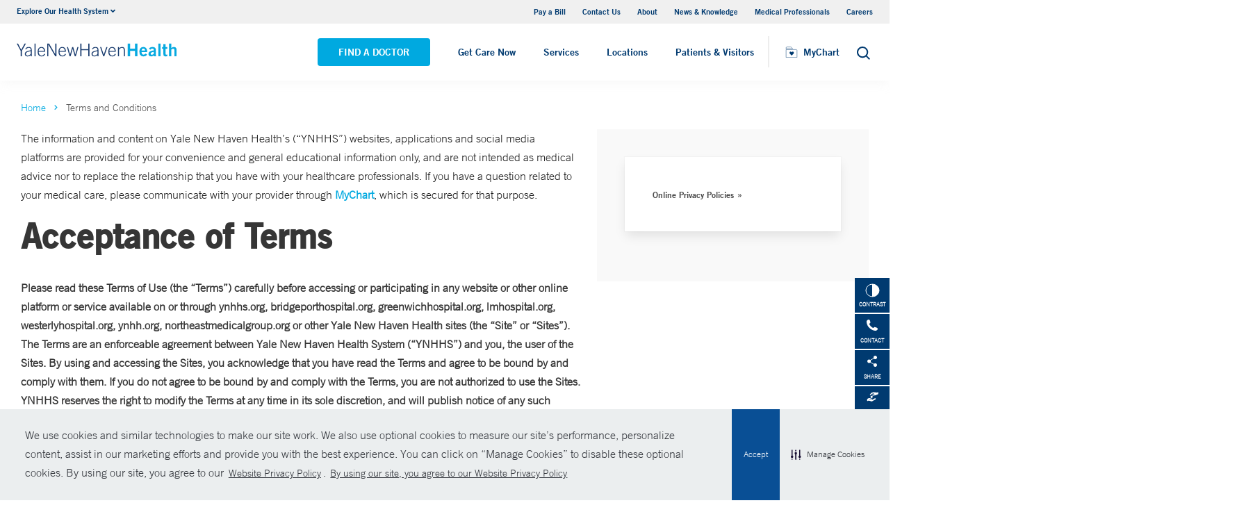

--- FILE ---
content_type: text/html; charset=utf-8
request_url: https://www.ynhhs.org/policies/terms-conditions
body_size: 18380
content:


<!DOCTYPE html>
<html lang="en" xmlns="http://www.w3.org/1999/xhtml">
<head>
    <title>terms conditions</title><meta itemprop="name" content="terms conditions" /><meta name="keywords" content="" /><meta name="description" content="" /><meta name="robots" content="noindex" /><meta itemprop="description" content="" /><link rel="canonical" href="https://www.ynhhs.org/policies/terms-conditions"></link>
    <meta charset="utf-8" />
    <meta name="viewport" content="width=device-width, initial-scale=1, maximum-scale=1" />
    <link rel="apple-touch-icon" href="/Dist/img/apple-touch-icon.png" />
    <link rel="icon" type="image/x-icon" href="/Dist/img/favicon.ico" />
    <meta name="msapplication-TileColor" content="#da532c" />
    <meta name="analytics-site-name" content="Yale New Haven Health System" />
    <script type="application/ld+json">
        {
"@context": "https://schema.org",
"@type": "BreadCrumbList",
"ItemListElement": [{
"@type": "ListItem",
"position": "1",
"name": "ynhhs",
"item": "https://www.ynhhs.org/"
},{
"@type": "ListItem",
"position": "2",
"name": "Policies",
"item": "https://www.ynhhs.org/policies"
},{
"@type": "ListItem",
"position": "3",
"name": "Terms and Conditions",
"item": "https://www.ynhhs.org/policies/terms-conditions"
}]
}
    </script>
    
    <script src="/Dist/Scripts/jquery.min.js"></script>
    <script src="/Dist/Scripts/glide.js"></script>
    <script src="/Dist/Scripts/markerclustererplus.min.js"></script>

    <script src="/Dist/Scripts/script.min.js?v=1028203706"></script>
    <link href="/Dist/Styles/style.min.css?v=1117092902" rel="stylesheet" type="text/css" />

    

    
    
    

    <script src="https://js.hcaptcha.com/1/api.js?onload=onloadCallback&render=explicit" async defer></script>

<style>
#feedbackcaptcha { text-align: left; }
</style><script src="https://assets.adobedtm.com/be4705422c6a/247399b69a46/launch-d52a5ae2e559.min.js" async></script><!-- After adding this script, call setConsentBannerParams({uuid: <unique id> }) to set unique ID for a customer.  -->
<script
	defer
	data-strict-csp
	data-skip-css="false"
	src="https://cdn-prod.securiti.ai/consent/cookie-consent-sdk-loader-strict-csp.js"
	data-tenant-uuid="a2538e5d-3aa9-4bd6-805c-2bbf101e33e3"
	data-domain-uuid="2be6b37f-6279-43a9-9ed6-a0ded57ace42"
	data-backend-url="https://app.securiti.ai">
</script>
<script type="text/javascript" src="https://cdn-prod.securiti.ai/consent/auto_blocking/a2538e5d-3aa9-4bd6-805c-2bbf101e33e3/2be6b37f-6279-43a9-9ed6-a0ded57ace42.js"></script>
<link rel='stylesheet' type='text/css' href='https://cdn-prod.securiti.ai/consent/cookie-consent.css' />
<link rel='stylesheet' type='text/css' href='https://cdn-prod.securiti.ai/consent/styles/a2538e5d-3aa9-4bd6-805c-2bbf101e33e3/2be6b37f-6279-43a9-9ed6-a0ded57ace42.css' />

<style>
.cc-window{
color: #35383E;
  background-color: #F2F0F0;
}
</style>
</head>
<body class="theme-primary-sky">
    <!-- Google Tag Manager -->
<noscript><iframe src="//www.googletagmanager.com/ns.html?id=GTM-KPD7LW"
height="0" width="0" style="display:none;visibility:hidden"></iframe></noscript>
<script>(function(w,d,s,l,i){w[l]=w[l]||[];w[l].push({'gtm.start':
new Date().getTime(),event:'gtm.js'});var f=d.getElementsByTagName(s)[0],
j=d.createElement(s),dl=l!='dataLayer'?'&l='+l:'';j.async=true;j.src=
'//www.googletagmanager.com/gtm.js?id='+i+dl;f.parentNode.insertBefore(j,f);
})(window,document,'script','dataLayer','GTM-KPD7LW');</script>
<!-- End Google Tag Manager -->


    

    <!-- BEGIN NOINDEX -->
    <div class="mobile-main-nav">
        <a href="#main" class="skip-to-main-content-link">Skip to main content</a>
            <div class="mobile-main-nav__logo">
                <a href="https://www.ynhhs.org/">
                    <img src="/-/media/Images/Logo/YNHHS_hor_clr_484x127.ashx?h=127&amp;iar=0&amp;w=484&amp;hash=11E8047061263B1C6342665F74BC888B" alt="Yale New Haven Health logo" width="484" height="127" DisableWebEdit="True" />
                </a>
            </div>
                    <div class="mobile-main-nav__cta">
<a class="btn light-blue-filled" href="https://www.ynhhs.org/find-a-doctor" DisableWebEdit="True">Find a Doctor</a><a class="btn light-blue" href="https://www.ynhhs.org/get-care-now" DisableWebEdit="True">Get Care Now</a>            </div>
        <ul class="mobile-main-nav__main-menu">
                    <li class="mobile-main-nav__menu-item">
                            <button aria-expanded="false">
                                Services
                                <i class="fas fa-chevron-right dropdown-arrow"></i>
                            </button>
                                                    <div class="mobile-main-nav__panel">
                                <button class="mobile-main-nav__panel-return"><i class="fas fa-chevron-left dropdown-arrow"></i></button>
                                <div class="mobile-main-nav__panel-top">
                                    <h3>
                                        Services
                                    </h3>
                                    <button class="mobile-main-nav__panel-close"></button>
                                </div>
                                    <div class="mobile-main-nav__panel-main">
    <h4>Featured Specialties</h4>
        <ul>
                <li><a title="Aging (Geriatrics)" href="https://www.ynhhs.org/patient-care/aging" DisableWebEdit="True">Aging (Geriatrics)</a></li>
                <li><a title="Cancer (Oncology)" href="https://www.ynhhs.org/patient-care/Cancer" DisableWebEdit="True">Cancer (Oncology)</a></li>
                <li><a title="Children’s (Pediatrics)" href="https://www.ynhhs.org/patient-care/childrens-pediatrics" DisableWebEdit="True">Children’s (Pediatrics)</a></li>
                <li><a title="Digestive Disorders (Gastroenterology)" href="https://www.ynhhs.org/patient-care/digestive-disorders" DisableWebEdit="True">Digestive Disorders (Gastroenterology)</a></li>
                <li><a title="Heart &amp; Vascular" href="https://www.ynhhs.org/patient-care/heart" DisableWebEdit="True">Heart &amp; Vascular</a></li>
                <li><a href="https://www.ynhhs.org/health-at-home" DisableWebEdit="True">Home Healthcare</a></li>
                <li><a title="Mental Health (Psychiatry)" href="https://www.ynhhs.org/patient-care/Mental-Health" DisableWebEdit="True">Mental Health (Psychiatry)</a></li>
                <li><a title="Neurology &amp; Neurosurgery" href="https://www.ynhhs.org/patient-care/neurology-and-neurosurgery" DisableWebEdit="True">Neurology &amp; Neurosurgery</a></li>
                <li><a title="Orthopedics" href="https://www.ynhhs.org/patient-care/orthopedics" DisableWebEdit="True">Orthopedics</a></li>
                <li><a title="Primary Care" href="https://www.ynhhs.org/patient-care/primary-care" DisableWebEdit="True">Primary Care</a></li>
                <li><a title="Transplantation" href="https://www.ynhhs.org/patient-care/Transplantation" DisableWebEdit="True">Transplantation</a></li>
                <li><a title="Trauma &amp; Burn" href="https://www.ynhhs.org/patient-care/trauma-and-burn" DisableWebEdit="True">Trauma &amp; Burn</a></li>
                <li><a title="Women’s Health" href="https://www.ynhhs.org/patient-care/Womens-Health" DisableWebEdit="True">Women’s Health</a></li>
        </ul>
                                        <div class="mobile-main-nav__panel-cta">
                                            <a class="mobile-main-nav__menu-arrow" title="View All Services" href="https://www.ynhhs.org/patient-care">View All Services</a>
                                        </div>
                                    </div>
                                                                    <div class="mobile-main-nav__panel-bottom">
    <h4>More Care</h4>
        <ul>
                <li><a title="COVID-19 Vaccine" href="https://www.ynhhs.org/patient-care/covid-19" DisableWebEdit="True">COVID-19 Resources</a></li>
                <li><a title="For Medical Professionals" href="https://www.ynhh.org/medical-professionals" DisableWebEdit="True">For Medical Professionals</a></li>
                <li><a href="https://www.ynhhs.org/get-care-now" DisableWebEdit="True">Get Care Now</a></li>
                <li><a href="https://www.ynhhs.org/patient-care/pharmacy" DisableWebEdit="True">Pharmacy</a></li>
                <li><a title="Urgent Care" href="https://www.ynhhs.org/urgent-care" DisableWebEdit="True">Urgent Care</a></li>
        </ul>
                                    </div>
                            </div>
                    </li>
                    <li class="mobile-main-nav__menu-item">
                            <button aria-expanded="false">
                                Locations
                                <i class="fas fa-chevron-right dropdown-arrow"></i>
                            </button>
                                                    <div class="mobile-main-nav__panel">
                                <button class="mobile-main-nav__panel-return"><i class="fas fa-chevron-left dropdown-arrow"></i></button>
                                <div class="mobile-main-nav__panel-top">
                                    <h3>
                                        Locations
                                    </h3>
                                    <button class="mobile-main-nav__panel-close"></button>
                                </div>
                                    <div class="mobile-main-nav__panel-main">
    <h4>Location Type</h4>
        <ul>
                <li><a href="https://www.ynhhs.org/find-a-location#sort=relevancy&amp;numberOfResults=25&amp;f:facilitytype=[Outpatient%20Medical%20Centers]" DisableWebEdit="True">Ambulatory / Outpatient Care</a></li>
                <li><a href="https://www.ynhhs.org/find-a-location#f:facilitytype=[Blood%20Draw]" DisableWebEdit="True">Blood Draw</a></li>
                <li><a href="https://www.ynhhs.org/find-a-location#f:facilitytype=[Cancer%20(Oncology)]" DisableWebEdit="True">Cancer (Oncology)</a></li>
                <li><a href="https://www.ynhhs.org/find-a-location#f:facilitytype=[Occupational%20Care]" DisableWebEdit="True">Occupational Care</a></li>
                <li><a href="/find-a-location#f:facilitytype=[Primary Care]" DisableWebEdit="True">Primary Care</a></li>
                <li><a href="https://www.ynhhs.org/find-a-location#f:facilitytype=[Radiology]" DisableWebEdit="True">Radiology</a></li>
                <li><a href="https://www.ynhhs.org/urgent-care" DisableWebEdit="True">Urgent Care</a></li>
        </ul>
                                        <div class="mobile-main-nav__panel-cta">
                                            <a class="mobile-main-nav__menu-arrow" href="https://www.ynhhs.org/find-a-location">View All Our Locations</a>
                                        </div>
                                    </div>
                                                                    <div class="mobile-main-nav__panel-bottom">
    <h4>Hospitals and Multispecialty Locations</h4>
        <ul>
                <li><a title="Bridgeport Hospital" href="https://www.bridgeporthospital.org/" DisableWebEdit="True">Bridgeport Hospital</a></li>
                <li><a title="Greenwich Hospital" href="https://www.greenwichhospital.org/" DisableWebEdit="True">Greenwich Hospital</a></li>
                <li><a class="Lawrence + Memorial Hospital" href="https://www.lmhospital.org/" DisableWebEdit="True">Lawrence + Memorial Hospital</a></li>
                <li><a title="Northeast Medical Group" href="https://www.northeastmedicalgroup.org/find-a-doctor" DisableWebEdit="True">Northeast Medical Group</a></li>
                <li><a title="Smilow Cancer Hospital at Yale New Haven" href="https://www.ynhh.org/smilow" DisableWebEdit="True">Smilow Cancer Hospital at Yale New Haven</a></li>
                <li><a title="Westerly Hospital" href="https://www.westerlyhospital.org/" DisableWebEdit="True">Westerly Hospital</a></li>
                <li><a title="Yale Medicine" href="https://www.yalemedicine.org/" DisableWebEdit="True">Yale Medicine</a></li>
                <li><a href="https://www.ynhh.org/childrens-hospital" DisableWebEdit="True">Yale New Haven Children&#39;s Hospital</a></li>
                <li><a title="Yale New Haven Hospital" href="https://www.ynhh.org/" DisableWebEdit="True">Yale New Haven Hospital</a></li>
                <li><a title="Yale New Haven Psychiatric Hospital" href="https://www.ynhh.org/psychiatric" DisableWebEdit="True">Yale New Haven Psychiatric Hospital</a></li>
        </ul>
                                    </div>
                            </div>
                    </li>
                    <li class="mobile-main-nav__menu-item">
                            <button aria-expanded="false">
                                Patients &amp; Visitors
                                <i class="fas fa-chevron-right dropdown-arrow"></i>
                            </button>
                                                    <div class="mobile-main-nav__panel">
                                <button class="mobile-main-nav__panel-return"><i class="fas fa-chevron-left dropdown-arrow"></i></button>
                                <div class="mobile-main-nav__panel-top">
                                    <h3>
                                        Patients &amp; Visitors
                                    </h3>
                                    <button class="mobile-main-nav__panel-close"></button>
                                </div>
                                    <div class="mobile-main-nav__panel-main">
    <h4>Patients</h4>
        <ul>
                <li><a title="&lt;br/> Billing &amp; Insurance" href="https://www.ynhhs.org/patient-care/billing-insurance" DisableWebEdit="True">Billing &amp; Insurance</a></li>
                <li><a title="Classes &amp; Events" href="https://www.ynhhs.org/events" DisableWebEdit="True">Classes &amp; Events</a></li>
                <li><a title="Financial Assistance" href="https://www.ynhhs.org/patient-care/billing-insurance/Financial-assistance" DisableWebEdit="True">Financial Assistance</a></li>
                <li><a href="https://www.ynhhs.org/get-care-now" rel="noopener noreferrer" DisableWebEdit="True" target="_blank">Get Care Now</a></li>
                <li><a href="https://www.ynhhs.org/patient-care/language-services" DisableWebEdit="True">Language Services</a></li>
                <li><a href="https://www.ynhhs.org/news-media" DisableWebEdit="True">News and Media</a></li>
                <li><a href="https://www.ynhhs.org/patient-care/Patient-Rights-and-Responsibilities/no-surprise-billing" DisableWebEdit="True">No Surprises Act</a></li>
                <li><a title="Patient Guidelines" href="https://www.ynhhs.org/patients-visitors/preparing/visitor-policy" DisableWebEdit="True">Patient Guidelines</a></li>
                <li><a title="Patient Rights and Responsibilities" href="https://www.ynhhs.org/patient-care/Patient-Rights-and-Responsibilities" DisableWebEdit="True">Patient Rights and Responsibilities</a></li>
                <li><a title="Pay Your Bill" href="https://mychart.ynhhs.org/MyChart-PRD/" DisableWebEdit="True">Pay Your Bill</a></li>
        </ul>
                                        <div class="mobile-main-nav__panel-cta">
                                            <a class="mobile-main-nav__menu-arrow" href="https://www.ynhhs.org/patients-visitors">View All Patient &amp; Visitor Information</a>
                                        </div>
                                    </div>
                                                                    <div class="mobile-main-nav__panel-bottom">
    <h4>Patient Tools</h4>
        <ul>
                <li><a title="Make An Appointment" href="https://www.ynhhs.org/make-an-appointment" DisableWebEdit="True">Make An Appointment</a></li>
                <li><a href="https://mychart.ynhhs.org/" rel="noopener noreferrer" title="Prescription Refills" DisableWebEdit="True" target="_blank">Prescription Refills</a></li>
                <li><a title="Request Medical Records" href="https://www.ynhhs.org/online-tools/Request-Medical-Records" DisableWebEdit="True">Request Medical Records</a></li>
                <li><a href="https://www.ynhhs.org/employee-spotlight" DisableWebEdit="True">Thank Your Caregiver - ThinkThanks Employee Spotlight</a></li>
        </ul>
                                    </div>
                            </div>
                    </li>
        </ul>
        <div  class="mobile-main-nav__locations expand-menu">
            <button id="explore-menu-button" aria-controls="explore-menu-dropdown">
                Explore Our Health System<i class="fas fa-chevron-down dropdown-arrow"></i>
            </button>
            <ul class="mobile-main-nav__locations-items" role="menu" aria-labelledby="explore-menu-button" id="explore-menu-dropdown">
                        <li role="presentation">
                            <a role="menuitem" tabindex="-1" href="https://www.ynhhs.org/">Yale New Haven Health</a>
                        </li>
                        <li role="presentation">
                            <a role="menuitem" tabindex="-1" href="https://www.bridgeporthospital.org/">Bridgeport Hospital</a>
                        </li>
                        <li role="presentation">
                            <a role="menuitem" tabindex="-1" href="https://www.ynhh.org/childrens-hospital">Yale New Haven Children&#39;s Hospital</a>
                        </li>
                        <li role="presentation">
                            <a role="menuitem" tabindex="-1" href="https://www.greenwichhospital.org/">Greenwich Hospital</a>
                        </li>
                        <li role="presentation">
                            <a role="menuitem" tabindex="-1" href="https://www.lmhospital.org/">Lawrence + Memorial Hospital</a>
                        </li>
                        <li role="presentation">
                            <a role="menuitem" tabindex="-1" href="https://www.ynhh.org/psychiatric">Yale New Haven Psychiatric Hospital</a>
                        </li>
                        <li role="presentation">
                            <a role="menuitem" tabindex="-1" href="https://www.ynhh.org/smilow">Smilow Cancer Hospital</a>
                        </li>
                        <li role="presentation">
                            <a role="menuitem" tabindex="-1" href="https://www.ynhhs.org/urgent-care">Yale New Haven Health Urgent Care</a>
                        </li>
                        <li role="presentation">
                            <a role="menuitem" tabindex="-1" href="https://www.westerlyhospital.org/">Westerly Hospital</a>
                        </li>
                        <li role="presentation">
                            <a role="menuitem" tabindex="-1" href="https://www.ynhh.org/">Yale New Haven Hospital</a>
                        </li>
                        <li role="presentation">
                            <a role="menuitem" tabindex="-1" href="https://www.ynhhs.org/clinical-affiliates">Clinical Affiliates</a>
                        </li>
                        <li role="presentation">
                            <a role="menuitem" tabindex="-1" href="https://www.northeastmedicalgroup.org/">Northeast Medical Group</a>
                        </li>
            </ul>
        </div>
            <ul class="mobile-main-nav__utility-links">

                    <li><a href="https://mychart.ynhhs.org/MyChart-PRD/Billing/Summary" rel="noopener noreferrer" DisableWebEdit="True" target="_blank">Pay a Bill</a></li>
                    <li><a title="Contact Us" href="https://www.ynhhs.org/contact" DisableWebEdit="True">Contact Us</a></li>
                    <li><a title="About" href="https://www.ynhhs.org/about" DisableWebEdit="True">About</a></li>
                    <li><a title="News &amp; Knowledge" href="https://www.ynhhs.org/news-media/blog" DisableWebEdit="True">News &amp; Knowledge</a></li>
                    <li><a title="Medical Professionals" href="https://www.ynhhs.org/providers" DisableWebEdit="True">Medical Professionals</a></li>
                    <li><a title="Find a Hospital Near Me" href="https://www.ynhhs.org/careers" DisableWebEdit="True">Careers</a></li>
            </ul>
                <button class="mobile-main-nav__close" aria-label="Close Mobile Menu"></button>
    </div>





    <div class="utility-nav is-hidden-touch">
        <a href="#main" class="skip-to-main-content-link">Skip to main content</a>
        <div class="inner-container">
                <div class="dropdown">
                    <div class="dropdown-trigger">
                        <a class="dropdown-btn" aria-haspopup="true" aria-controls="dropdown-menu">
                            <span>Explore Our Health System</span>
                            <span class="icon is-small">
                                <i class="fas fa-angle-down" aria-hidden="true"></i>
                            </span>
                        </a>
                    </div>
                    <div class="dropdown-menu" role="menu">
                        <div class="dropdown-content">
                                    <a href="https://www.ynhhs.org/" class="dropdown-item">Yale New Haven Health</a>
                                    <a href="https://www.bridgeporthospital.org/" class="dropdown-item">Bridgeport Hospital</a>
                                    <a href="https://www.ynhh.org/childrens-hospital" class="dropdown-item">Yale New Haven Children&#39;s Hospital</a>
                                    <a href="https://www.greenwichhospital.org/" class="dropdown-item">Greenwich Hospital</a>
                                    <a href="https://www.lmhospital.org/" class="dropdown-item">Lawrence + Memorial Hospital</a>
                                    <a href="https://www.ynhh.org/psychiatric" class="dropdown-item">Yale New Haven Psychiatric Hospital</a>
                                    <a href="https://www.ynhh.org/smilow" class="dropdown-item">Smilow Cancer Hospital</a>
                                    <a href="https://www.ynhhs.org/urgent-care" class="dropdown-item">Yale New Haven Health Urgent Care</a>
                                    <a href="https://www.westerlyhospital.org/" class="dropdown-item">Westerly Hospital</a>
                                    <a href="https://www.ynhh.org/" class="dropdown-item">Yale New Haven Hospital</a>
                                    <a href="https://www.ynhhs.org/clinical-affiliates" class="dropdown-item">Clinical Affiliates</a>
                                    <a href="https://www.northeastmedicalgroup.org/" class="dropdown-item">Northeast Medical Group</a>
                        </div>
                    </div>
                </div>
            <div class="link-container">
<a href="https://mychart.ynhhs.org/MyChart-PRD/Billing/Summary" rel="noopener noreferrer" DisableWebEdit="True" target="_blank">Pay a Bill</a><a title="Contact Us" href="https://www.ynhhs.org/contact" DisableWebEdit="True">Contact Us</a><a title="About" href="https://www.ynhhs.org/about" DisableWebEdit="True">About</a><a title="News &amp; Knowledge" href="https://www.ynhhs.org/news-media/blog" DisableWebEdit="True">News &amp; Knowledge</a><a title="Medical Professionals" href="https://www.ynhhs.org/providers" DisableWebEdit="True">Medical Professionals</a><a title="Find a Hospital Near Me" href="https://www.ynhhs.org/careers" DisableWebEdit="True">Careers</a>                            </div>
        </div>
    </div>
    <header class="header">
        <div class="header__main-wrapper">
            <div class="header__container">
                <div class="header__logo">
                    <a href="https://www.ynhhs.org/">
                        <img src="/-/media/Images/Logo/YNHHS_hor_clr_484x127.ashx?h=127&amp;iar=0&amp;w=484&amp;hash=11E8047061263B1C6342665F74BC888B" alt="Yale New Haven Health logo" width="484" height="127" DisableWebEdit="True" />
                    </a>
                </div>
                <nav class="header__nav" aria-label="main navigation">
                        <ul class="header__nav-list">
                                            <li class="header__nav-item"><a class="light-blue-filled" href="https://www.ynhhs.org/find-a-doctor" DisableWebEdit="True">Find a Doctor</a></li>
                                            <li class="header__nav-item"><a class="light-blue" href="https://www.ynhhs.org/get-care-now" DisableWebEdit="True">Get Care Now</a></li>
                                                                <li class="header__nav-item has-submenu">
                                        <button class="active-trigger" aria-expanded="false">
                                            Services
                                        </button>
                                            <div class="drop-down">
                                                    <div class="drop-left">
                                                        <div class="drop-top">
    <div class="drop-top__left-inner">
        <h3>Featured Specialties</h3>
        <div>
                    <ul>
                            <li><a title="Aging (Geriatrics)" href="https://www.ynhhs.org/patient-care/aging" DisableWebEdit="True">Aging (Geriatrics)</a></li>
                            <li><a title="Cancer (Oncology)" href="https://www.ynhhs.org/patient-care/Cancer" DisableWebEdit="True">Cancer (Oncology)</a></li>
                            <li><a title="Children’s (Pediatrics)" href="https://www.ynhhs.org/patient-care/childrens-pediatrics" DisableWebEdit="True">Children’s (Pediatrics)</a></li>
                            <li><a title="Digestive Disorders (Gastroenterology)" href="https://www.ynhhs.org/patient-care/digestive-disorders" DisableWebEdit="True">Digestive Disorders (Gastroenterology)</a></li>
                            <li><a title="Heart &amp; Vascular" href="https://www.ynhhs.org/patient-care/heart" DisableWebEdit="True">Heart &amp; Vascular</a></li>
                            <li><a href="https://www.ynhhs.org/health-at-home" DisableWebEdit="True">Home Healthcare</a></li>
                    </ul>
                    <ul>
                            <li><a title="Mental Health (Psychiatry)" href="https://www.ynhhs.org/patient-care/Mental-Health" DisableWebEdit="True">Mental Health (Psychiatry)</a></li>
                            <li><a title="Neurology &amp; Neurosurgery" href="https://www.ynhhs.org/patient-care/neurology-and-neurosurgery" DisableWebEdit="True">Neurology &amp; Neurosurgery</a></li>
                            <li><a title="Orthopedics" href="https://www.ynhhs.org/patient-care/orthopedics" DisableWebEdit="True">Orthopedics</a></li>
                            <li><a title="Primary Care" href="https://www.ynhhs.org/patient-care/primary-care" DisableWebEdit="True">Primary Care</a></li>
                            <li><a title="Transplantation" href="https://www.ynhhs.org/patient-care/Transplantation" DisableWebEdit="True">Transplantation</a></li>
                            <li><a title="Trauma &amp; Burn" href="https://www.ynhhs.org/patient-care/trauma-and-burn" DisableWebEdit="True">Trauma &amp; Burn</a></li>
                    </ul>
        </div>
    </div>
                                                                                                                    </div>
                                                            <div class="drop-bottom">
                                                                <a class="drop-down__menu-arrow" title="View All Services" href="https://www.ynhhs.org/patient-care">View All Services</a>
                                                            </div>
                                                    </div>
                                                                                                    <div class="drop-right">
                                                        <div class="drop-top">
    <div class="drop-top__left-inner">
        <h3>More Care</h3>
        <div>
                    <ul class="">
                            <li><a title="COVID-19 Vaccine" href="https://www.ynhhs.org/patient-care/covid-19" DisableWebEdit="True">COVID-19 Resources</a></li>
                            <li><a title="For Medical Professionals" href="https://www.ynhh.org/medical-professionals" DisableWebEdit="True">For Medical Professionals</a></li>
                            <li><a href="https://www.ynhhs.org/get-care-now" DisableWebEdit="True">Get Care Now</a></li>
                            <li><a href="https://www.ynhhs.org/patient-care/pharmacy" DisableWebEdit="True">Pharmacy</a></li>
                            <li><a title="Urgent Care" href="https://www.ynhhs.org/urgent-care" DisableWebEdit="True">Urgent Care</a></li>
                    </ul>
        </div>
    </div>
                                                                                                                    </div>
                                                        <div class="drop-bottom"></div>
                                                    </div>
                                                <button class="drop-down__close"><span>close</span></button>
                                            </div>
                                    </li>
                                    <li class="header__nav-item has-submenu">
                                        <button class="active-trigger" aria-expanded="false">
                                            Locations
                                        </button>
                                            <div class="drop-down">
                                                    <div class="drop-left">
                                                        <div class="drop-top">
    <div class="drop-top__left-inner">
        <h3>Location Type</h3>
        <div>
                    <ul class="">
                            <li><a href="https://www.ynhhs.org/find-a-location#sort=relevancy&amp;numberOfResults=25&amp;f:facilitytype=[Outpatient%20Medical%20Centers]" DisableWebEdit="True">Ambulatory / Outpatient Care</a></li>
                            <li><a href="https://www.ynhhs.org/find-a-location#f:facilitytype=[Blood%20Draw]" DisableWebEdit="True">Blood Draw</a></li>
                            <li><a href="https://www.ynhhs.org/find-a-location#f:facilitytype=[Cancer%20(Oncology)]" DisableWebEdit="True">Cancer (Oncology)</a></li>
                            <li><a href="https://www.ynhhs.org/find-a-location#f:facilitytype=[Occupational%20Care]" DisableWebEdit="True">Occupational Care</a></li>
                            <li><a href="/find-a-location#f:facilitytype=[Primary Care]" DisableWebEdit="True">Primary Care</a></li>
                            <li><a href="https://www.ynhhs.org/find-a-location#f:facilitytype=[Radiology]" DisableWebEdit="True">Radiology</a></li>
                            <li><a href="https://www.ynhhs.org/urgent-care" DisableWebEdit="True">Urgent Care</a></li>
                    </ul>
        </div>
    </div>
                                                                                                                    </div>
                                                            <div class="drop-bottom">
                                                                <a class="drop-down__menu-arrow" href="https://www.ynhhs.org/find-a-location">View All Our Locations</a>
                                                            </div>
                                                    </div>
                                                                                                    <div class="drop-right">
                                                        <div class="drop-top">
    <div class="drop-top__left-inner">
        <h3>Hospitals and Multispecialty Locations</h3>
        <div>
                    <ul>
                            <li><a title="Bridgeport Hospital" href="https://www.bridgeporthospital.org/" DisableWebEdit="True">Bridgeport Hospital</a></li>
                            <li><a title="Greenwich Hospital" href="https://www.greenwichhospital.org/" DisableWebEdit="True">Greenwich Hospital</a></li>
                            <li><a class="Lawrence + Memorial Hospital" href="https://www.lmhospital.org/" DisableWebEdit="True">Lawrence + Memorial Hospital</a></li>
                            <li><a title="Northeast Medical Group" href="https://www.northeastmedicalgroup.org/find-a-doctor" DisableWebEdit="True">Northeast Medical Group</a></li>
                            <li><a title="Smilow Cancer Hospital at Yale New Haven" href="https://www.ynhh.org/smilow" DisableWebEdit="True">Smilow Cancer Hospital at Yale New Haven</a></li>
                    </ul>
                    <ul>
                            <li><a title="Westerly Hospital" href="https://www.westerlyhospital.org/" DisableWebEdit="True">Westerly Hospital</a></li>
                            <li><a title="Yale Medicine" href="https://www.yalemedicine.org/" DisableWebEdit="True">Yale Medicine</a></li>
                            <li><a href="https://www.ynhh.org/childrens-hospital" DisableWebEdit="True">Yale New Haven Children&#39;s Hospital</a></li>
                            <li><a title="Yale New Haven Hospital" href="https://www.ynhh.org/" DisableWebEdit="True">Yale New Haven Hospital</a></li>
                            <li><a title="Yale New Haven Psychiatric Hospital" href="https://www.ynhh.org/psychiatric" DisableWebEdit="True">Yale New Haven Psychiatric Hospital</a></li>
                    </ul>
        </div>
    </div>
                                                                                                                    </div>
                                                        <div class="drop-bottom"></div>
                                                    </div>
                                                <button class="drop-down__close"><span>close</span></button>
                                            </div>
                                    </li>
                                    <li class="header__nav-item has-submenu">
                                        <button class="active-trigger" aria-expanded="false">
                                            Patients &amp; Visitors
                                        </button>
                                            <div class="drop-down">
                                                    <div class="drop-left">
                                                        <div class="drop-top">
    <div class="drop-top__left-inner">
        <h3>Patients</h3>
        <div>
                    <ul>
                            <li><a title="&lt;br/> Billing &amp; Insurance" href="https://www.ynhhs.org/patient-care/billing-insurance" DisableWebEdit="True">Billing &amp; Insurance</a></li>
                            <li><a title="Classes &amp; Events" href="https://www.ynhhs.org/events" DisableWebEdit="True">Classes &amp; Events</a></li>
                            <li><a title="Financial Assistance" href="https://www.ynhhs.org/patient-care/billing-insurance/Financial-assistance" DisableWebEdit="True">Financial Assistance</a></li>
                            <li><a href="https://www.ynhhs.org/get-care-now" rel="noopener noreferrer" DisableWebEdit="True" target="_blank">Get Care Now</a></li>
                            <li><a href="https://www.ynhhs.org/patient-care/language-services" DisableWebEdit="True">Language Services</a></li>
                    </ul>
                    <ul>
                            <li><a href="https://www.ynhhs.org/news-media" DisableWebEdit="True">News and Media</a></li>
                            <li><a href="https://www.ynhhs.org/patient-care/Patient-Rights-and-Responsibilities/no-surprise-billing" DisableWebEdit="True">No Surprises Act</a></li>
                            <li><a title="Patient Guidelines" href="https://www.ynhhs.org/patients-visitors/preparing/visitor-policy" DisableWebEdit="True">Patient Guidelines</a></li>
                            <li><a title="Patient Rights and Responsibilities" href="https://www.ynhhs.org/patient-care/Patient-Rights-and-Responsibilities" DisableWebEdit="True">Patient Rights and Responsibilities</a></li>
                            <li><a title="Pay Your Bill" href="https://mychart.ynhhs.org/MyChart-PRD/" DisableWebEdit="True">Pay Your Bill</a></li>
                    </ul>
        </div>
    </div>
                                                                                                                    </div>
                                                            <div class="drop-bottom">
                                                                <a class="drop-down__menu-arrow" href="https://www.ynhhs.org/patients-visitors">View All Patient &amp; Visitor Information</a>
                                                            </div>
                                                    </div>
                                                                                                    <div class="drop-right">
                                                        <div class="drop-top">
    <div class="drop-top__left-inner">
        <h3>Patient Tools</h3>
        <div>
                    <ul class="">
                            <li><a title="Make An Appointment" href="https://www.ynhhs.org/make-an-appointment" DisableWebEdit="True">Make An Appointment</a></li>
                            <li><a href="https://mychart.ynhhs.org/" rel="noopener noreferrer" title="Prescription Refills" DisableWebEdit="True" target="_blank">Prescription Refills</a></li>
                            <li><a title="Request Medical Records" href="https://www.ynhhs.org/online-tools/Request-Medical-Records" DisableWebEdit="True">Request Medical Records</a></li>
                            <li><a href="https://www.ynhhs.org/employee-spotlight" DisableWebEdit="True">Thank Your Caregiver - ThinkThanks Employee Spotlight</a></li>
                    </ul>
        </div>
    </div>
                                                                                                                    </div>
                                                        <div class="drop-bottom"></div>
                                                    </div>
                                                <button class="drop-down__close"><span>close</span></button>
                                            </div>
                                    </li>
                        </ul>
                </nav>
                <div class="header__right  ">
                    <div class="header__right-wrapper">
<a href="https://mychart.ynhhs.org/MyChart-PRD/Authentication/Login" rel="noopener noreferrer" hasDisableWebEdit="True" target="_blank"><img src="/-/media/Images/Icons/Header-Icons/icon-mychart-header.ashx?iar=0&amp;hash=65F8CEB084B4838CD046EF032FAA6222" alt="My chart icon, a folder with a heart in the middle." DisableWebEdit="True" />                            <span>MyChart</span>
</a>                        <button class="header__search" aria-expanded="false">
                            <span>Search</span>
                            <img src="/-/media/Images/Icons/Header-Icons/icon-search.ashx?iar=0&amp;hash=9B497E70A197DB7B978628BC7F382EB4" class="icon-default" alt="Search icon magnifying glass" title="Search icon magnifying glass" DisableWebEdit="True" />
                            <img src="/-/media/Images/Icons/Header-Icons/close-search.ashx?iar=0&amp;hash=ADF7FAD1D54E8EA37EB30B6DB3D09526" class="icon-active" alt="close search" DisableWebEdit="True" />
                        </button>
                    </div>
                    <button class="header__burger" aria-label="menu" aria-expanded="false">
                        <span></span>
                        <span></span>
                        <span></span>
                    </button>
                </div>
            </div>
            <div class="main-search-nav">
                <div class="main-search-nav__wrapper">
                    <button class="main-search-nav__panel-close" aria-label="close menu"></button>
                    <a class="main-search-nav__logo" href="/">
                        <img src="/-/media/Images/Logo/YNHHS_hor_clr_484x127.ashx?h=127&amp;iar=0&amp;w=484&amp;hash=11E8047061263B1C6342665F74BC888B" alt="Yale New Haven Health logo" width="484" height="127" DisableWebEdit="True" />
                    </a>
                    <img src="/-/media/Images/Icons/Header-Icons/icon-search.ashx?iar=0&amp;hash=9B497E70A197DB7B978628BC7F382EB4" class="main-search-nav__search-identifier" alt="Search icon magnifying glass" title="Search icon magnifying glass" DisableWebEdit="True" />
                    <div id="mobileNavSearchIcon" class="input-container">
                        



<script>
    document.addEventListener("CoveoSearchEndpointInitialized", function() {
        var searchboxElement = document.getElementById("coveo234hj23");
        searchboxElement.addEventListener("CoveoComponentInitialized", function() {
            CoveoForSitecore.initSearchboxIfStandalone(searchboxElement, "https://www.ynhhs.org/search");
        });
    })
</script>    <div id="coveo234hj23_container" class="coveo-for-sitecore-search-box-container"
           data-prebind-maximum-age='currentMaximumAge'
  data-pipeline='Site Search Pipeline'
>
        <div id="coveo234hj23"
             class="CoveoSearchbox"
               data-enable-omnibox='true'
  data-prebind-maximum-age='currentMaximumAge'
  data-pipeline='Site Search Pipeline'
  data-placeholder='Search'
  data-clear-filters-on-new-query='false'
>
            
            
<script type="text/javascript">
    document.addEventListener("CoveoSearchEndpointInitialized", function() {
        var componentId = "coveo234hj23";
        var componentElement = document.getElementById(componentId);

        function showError(error) {
                console.error(error);
        }

        function areCoveoResourcesIncluded() {
            return typeof (Coveo) !== "undefined";
        }

        if (areCoveoResourcesIncluded()) {
            var event = document.createEvent("CustomEvent");
            event.initEvent("CoveoComponentInitialized", false, true);
            
            setTimeout(function() {
                componentElement.dispatchEvent(event);
            }, 0);
        } else {
            componentElement.classList.add("invalid");
            showError("The Coveo Resources component must be included in this page.");
        }
    });
</script>
            <div class="CoveoForSitecoreBindWithUserContext"></div>
            <div class="CoveoForSitecoreExpressions"></div>
            <div class="CoveoForSitecoreConfigureSearchHub" data-sc-search-hub="search"></div>
        </div>
        
    </div>

                    </div>
                    <div class="main-search-nav__bottom">
                                <div class="main-search-nav__left">
                                    <h3>Popular Services</h3>
                                    <ul>
                                            <li><a href="https://www.ynhhs.org/patient-care/digestive-disorders">Gastroenterology</a></li>
                                            <li><a href="https://www.ynhhs.org/patient-care/neurology-and-neurosurgery">Neurology &amp; Neurosurgery</a></li>
                                            <li><a href="https://www.ynhhs.org/patient-care/primary-care">Primary Care</a></li>
                                    </ul>
                                    <a class="btn has-arrow" href="https://www.ynhhs.org/patient-care">View All Services</a>
                                </div>
                                <div class="main-search-nav__center">
                                    <h3>Popular Locations</h3>
                                    <ul>
                                            <li><a href="/locations/north-haven-6-devine-street">North Haven Medical Center</a></li>
                                            <li><a href="/locations/trumbull-5520-park-avenue-medical-center">Park Avenue Medical Center</a></li>
                                            <li><a href="/locations/new-haven-20-york-street">Yale New Haven Hospital - York Street Campus</a></li>
                                    </ul>
                                    <a class="btn has-arrow" href="https://www.ynhhs.org/find-a-location">View All Locations</a>
                                </div>
                                <div class="main-search-nav__right">
                                    <h4>Frequent Searches</h4>
                                        <ul>
                                                <li>
                                                    <a href="https://www.ynhhs.org/online-tools/Request-Medical-Records">Medical Records</a>
                                                </li>
                                                <li>
                                                    <a rel="noopener noreferrer" href="https://mychart.ynhhs.org/MyChart-PRD/" target="_blank">MyChart</a>
                                                </li>
                                                <li>
                                                    <a href="https://www.ynhhs.org/patient-care/primary-care">Primary Care Physician</a>
                                                </li>
                                        </ul>
                                </div>
                    </div>
                </div>
            </div>
        </div>
    </header>
<script>
    
</script>

    <!--Toolbar Desktop -->
    <div class="main-right-box toolbar toolbar-desktop is-hidden-touch">
        <!-- Contrast -->
        <div class="toolbar-box">
            <div class="icon">
                <img src="/Dist/img/contrast-icon.svg" alt="">
            </div>
            <p class="label">Contrast</p>
            <div class="field slide-field">
                <div class="share-container">
                    <div><span>Off</span></div>
                    <div>
                        <input id="switchRoundedDefault" type="checkbox" name="switchRoundedDefault" class="switch is-rounded contrast-checkbox desktop-input" aria-label="Enable high‑contrast mode">
                        <label for="switchRoundedDefault"></label>
                    </div>
                    
                    <div><span>On</span></div>
                </div>

            </div>
        </div>
            <!-- Contact -->
            <a class="toolbar-box" href="https://www.ynhhs.org/contact" target="_blank">
                <div class="icon">
                    <img src="/Dist/img/contact-icon.svg" alt="">
                </div>
                <p class="label">Contact</p>
            </a>
        <!-- Share -->
        <div class="toolbar-box">
            <div class="icon">
                <img src="/Dist/img/share-icon.svg" alt="">
            </div>
            <p class="label">Share</p>
            <div class="slide-field share">
                <div class="share-container">
                    <div>
                        <a href="/cdn-cgi/l/email-protection#[base64]" title="Share through e-mail"><i class="far fa-envelope"></i></a>
                    </div>
                    <div>
                        <a href="javascript:openFacebookShareModal(&#39;https://www.ynhhs.org/policies/terms-conditions&#39;, 520, 350)" title="Share through Facebook"><i class="fab fa-facebook-f"></i></a>
                    </div>
                    <div>
                        <a href="javascript:openTwitterShareModal(&#39;https://www.ynhhs.org/policies/terms-conditions&#39;, &#39;Terms and Conditions&#39;, 520, 350)" title="Share through Twitter"><i class="fab fa-twitter"></i></a>
                    </div>
                </div>
            </div>
        </div>
            <!-- Donate -->
            <a class="toolbar-box" href="https://www.givetoynhh.org/" target="_blank">
                <div class="icon">
                    <img src="/Dist/img/donate-icon.svg" alt="">
                </div>
                <p class="label">Donate</p>
            </a>

            <!-- MyChart -->
            <a class="toolbar-box" href="https://mychart.ynhhs.org/MyChart-PRD/Authentication/Login" target="_blank">
                <div class="icon">
                    <img src="/Dist/img/mychar-icon.svg" alt="">
                </div>
                <p class="label">MyChart</p>
            </a>
    </div>
    <!--Toolbar Mobile -->
    <div class="main-right-box toolbar toolbar-mobile is-hidden-desktop">
        <div class="toolbar-box help">
            <div class="icon">
                <i class="far fa-hand-point-up"></i>
            </div>
            <p class="label">Help</p>
            <div class="field menu-slideout">
                <!-- Contrast -->
                <div class="toolbar-box mobile">
                    <div class="icon">
                        <img src="/Dist/img/contrast-icon.svg" alt="">
                    </div>
                    <p class="label">Contrast</p>
                    <div class="field slide-field">
                        <div><span>Off</span></div>
                        <div>
                            <input id="switchRoundedMobile" type="checkbox" name="switchRoundedMobile" class="switch is-rounded contrast-checkbox mobile-input" aria-label="Enable high‑contrast mode">
                            <label for="switchRoundedMobile"></label>
                        </div>
                        <div><span>On</span></div>
                    </div>
                </div>
                    <!-- Contact -->
                    <a class="toolbar-box mobile" href="https://www.ynhhs.org/contact" target="_blank">
                        <div class="icon">
                            <img src="/Dist/img/contact-icon.svg" alt="">
                        </div>
                        <p class="label">Contact</p>
                    </a>
                <!-- Share -->
                <div class="toolbar-box mobile">
                    <div class="icon">
                        <img src="/Dist/img/share-icon.svg" alt="">
                    </div>
                    <p class="label">Share</p>
                    <div class="slide-field share">
                        <div class="share-container">
                            <div>
                                <a href="/cdn-cgi/l/email-protection#[base64]" title="Share through e-mail"><i class="far fa-envelope"></i></a>
                            </div>
                            <div>
                                <a href="javascript:openFacebookShareModal(&#39;https://www.ynhhs.org/policies/terms-conditions&#39;, 520, 350)" title="Share through Facebook"><i class="fab fa-facebook-f"></i></a>
                            </div>
                            <div>
                                <a href="javascript:openTwitterShareModal(&#39;https://www.ynhhs.org/policies/terms-conditions&#39;, &#39;Terms and Conditions&#39;, 520, 350)" title="Share through Twitter"><i class="fab fa-twitter"></i></a>
                            </div>
                        </div>
                    </div>
                </div>
                    <!-- Donate -->
                    <a class="toolbar-box" href="https://www.givetoynhh.org/" target="_blank">
                        <div class="icon">
                            <img src="/Dist/img/donate-icon.svg" alt="">
                        </div>
                        <p class="label">Donate</p>
                    </a>
                                    <!-- MyChart -->
                    <a class="toolbar-box" href="https://mychart.ynhhs.org/MyChart-PRD/Authentication/Login" target="_blank">
                        <div class="icon">
                            <img src="/Dist/img/mychar-icon.svg" alt="">
                        </div>
                        <p class="label">MyChart</p>
                    </a>
            </div>
        </div>
        
    </div>
<!-- Main Navigation Helpers -->

    <div class="dropdown-overlay"></div>
    <!-- END NOINDEX -->
    <!-- BEGIN NOINDEX -->
    <div class="accordion card link-list right-rail-mobile is-hidden-desktop">
        <div id="mobile-rr" class="accordion-toggle explore-section"><h4>Explore this section</h4></div>
        <div class="accordion-content card-content" id="content-mobile-rr">
            <div class="link-container">
                <ul>


                        <ul>
                                <li><a  href="https://www.ynhhs.org/policies/online-privacy">Online Privacy Policies</a></li>
                        </ul>

                </ul>
            </div>
        </div>
    </div>
    <!-- END NOINDEX -->

<div class="container">
        <!-- BEGIN NOINDEX -->
    <div class="inner-container-main">
        <ul class="breadcrumb">
                <li><a class="home" href="https://www.ynhhs.org/">Home</a></li>



                <li><div>Terms and Conditions</div></li>
        </ul>
    </div>
    <!-- END NOINDEX -->

    <main id="main">
    

<div class="inner-container-main">
    <div class="columns ">
        <div class="column is-8">
                    <div class="rich-text">
            <p>The information and content on Yale New Haven Health’s (“YNHHS”) websites, applications and social media platforms are provided for your convenience and general educational information only, and are not intended as medical advice nor to replace the relationship that you have with your healthcare professionals. If you have a question related to your medical care, please communicate with your provider through <a href="https://mychart.ynhhs.org/">MyChart</a>, which is secured for that purpose.</p>

<h1><strong>Acceptance of Terms</strong></h1>

<p><strong>Please read these Terms of Use (the “Terms”) carefully before accessing or participating in any website or other online platform or service available on or through ynhhs.org, bridgeporthospital.org, greenwichhospital.org, lmhospital.org, westerlyhospital.org, ynhh.org, northeastmedicalgroup.org or other Yale New Haven Health sites (the “Site” or “Sites”). The Terms are an enforceable agreement between Yale New Haven Health System (“YNHHS”) and you, the user of the Sites. By using and accessing the Sites, you acknowledge that you have read the Terms and agree to be bound by and comply with them. If you do not agree to be bound by and comply with the Terms, you are not authorized to use the Sites. YNHHS reserves the right to modify the Terms at any time in its sole discretion, and will publish notice of any such modifications on this site. Any modified Terms are effective immediately upon posting. By continuing to access any Site after YNHHS posts notification of modified Terms, you agree to be bound by and comply with them. If you do not agree to the Terms, please do not enter the Sites. If you are not yet eighteen years of age, a parent or guardian may agree to be bound by the Terms on your behalf.</strong></p>

<p>Nothing in the Terms overrides the application of other rules and policies of YNHHS or other agreements between you and YNHHS.</p>

<h2><strong>Medical Information</strong></h2>

<p><strong>If you are experiencing a medical emergency, you should not rely on any information on the Site and should seek appropriate emergency medical assistance, such as calling “911”.</strong> You should always talk to your healthcare professionals for diagnosis and treatment, including information regarding which drugs or treatment may be appropriate for you. Statements made by any persons on these Sites are not intended to substitute for discussion or evaluation with your healthcare professional or provide any guarantee as to outcomes. Nothing on these Sites represents or warrants that any particular drug or treatment is safe, appropriate or effective for you. Health information changes quickly. Therefore, you should always confirm information with your healthcare professionals.</p>

<p>The Sites are intended for a United States audience. If you live outside the United States, you may see information on the Sites about products or therapies that are not authorized in your country.</p>

<h2><strong>Use of the Site - Code of Conduct</strong></h2>

<p>You agree not to use the Sites or any other YNHHS computing resources to engage in any of the following conduct. Such conduct is unacceptable and may result in the termination of your use of the Sites.</p>

<ul>
	<li>Interfering with the operation of the Sites, or, restricting, disrupting or inhibiting any other user from using and enjoying the Sites and services;</li>
	<li>Posting or otherwise transmitting any unlawful, fraudulent, threatening, harassing, libelous, defamatory, discriminatory, obscene, or similarly objectionable or harmful material or information of any kind;</li>
	<li>Posting or otherwise transmitting any advertisement, promotion, or solicitation of goods or services for commercial or partisan political purposes;</li>
	<li>Posting or otherwise transmitting any information or software that contains a virus, worm, time bomb, Trojan horse, or other harmful or disruptive component that may compromise the security of the Sites;</li>
	<li>Posting, transmitting or otherwise using materials in violation of another party’s copyright, privacy, publicity or other proprietary right, or the terms of any contractual agreement or fiduciary relationship;</li>
	<li>Using the Sites or services for any commercial, partisan political or unlawful purposes;</li>
	<li>Copying, scraping, downloading, exporting, storing or otherwise capturing any data obtained via the Sites without proper written authorization by YNHHS;</li>
	<li>Modifying, adapting, sublicensing, translating, selling, reverse engineering, decompiling, or disassembling any portion of the Sites;</li>
	<li>Misrepresenting your identity, or, sharing or otherwise transferring user account information to any person other than the registered user authorized by YNHHS to use such account;</li>
	<li>Accessing or attempting to access any portion of the Sites to which you have not been explicitly granted access;</li>
	<li>Directly or indirectly authorizing anyone else to take actions prohibited in this section; or</li>
	<li>Otherwise using the Sites or any services, information and content available on or through the Sites in violation of the Terms or applicable law.</li>
</ul>

<h3><strong>Protecting Children's Privacy</strong></h3>

<p>We are committed to protecting children's privacy on the internet, and we do not knowingly collect personal information from children.</p>

<p><strong>Submissions to the Site by You</strong><br />
Where authorized, you may submit any text, images, data, information, content or other materials (collectively, “Materials”) to the Sites. In doing so, such Materials will be considered non-personal and non-confidential (except for personal information as described in the Privacy Policies), and you hereby grant to YNHHS a royalty-free, perpetual, irrevocable, non-exclusive, sublicensable, assignable, worldwide right and license to link to, use, reproduce, transmit, modify, adapt, practice, publish, display, perform, distribute, translate, and create derivative or collective works from, any such Materials, in whole or in part, throughout the world in any media, including all intellectual property rights therein, unless otherwise agreed in writing with YNHHS. You acknowledge and agree that any Materials submitted by users of any Site represent the opinions of the specific author and are not statements of advice, opinion or information of YNHHS. Any such Materials is no substitute for your own research and should not be relied upon for any purpose.</p>

<p>By submitting Materials to any Site, you certify ownership authority to grant such rights to YNHHS and acknowledge that the burden of determining whether any such Materials are protected by copyright rests solely with you.</p>

<p>Further, you are solely responsible for Materials submitted by you, and YNHHS assumes no responsibility or liability for Materials submitted by you or any other visitor to the Sites. We may, but are not obligated to, restrict or remove any and all Materials that we determine in our sole discretion violates the Terms or is otherwise harmful to us, other Site visitors or any third party. We reserve the right to remove Materials you submit at any time, but you understand that we may preserve and access a backup-copy, and we may disclose such Materials if required to do so by law or in a good faith belief that such access, preservation or disclosure is required by law or in the best interests of YNHHS.</p>

<p>Any Materials you submit will be routed through the Internet and you understand and acknowledge that you have no expectation of privacy with regard to any such Materials. Never assume that you are anonymous and cannot be identified by your submissions. You hereby grant YNHHS and any of its sublicensees the right to use the name that you submit in connection with the Materials, if they choose. You represent and warrant that you own or otherwise control all of the rights to the Materials submitted by you; that such Materials are accurate; that use of such Materials does not violate the Terms, and will not cause injury to any person or entity; and that you will indemnify YNHHS and its officers, trustees, employees, representatives and agents for all third-party claims resulting from Materials you submit.</p>

<p><strong>Links to Our Sites</strong><br />
You may not create links to any Site from any website with content that is fraudulent, threatening, harassing, libelous, defamatory, discriminatory, obscene, or similarly objectionable or harmful, or in a manner that would constitute or encourage a criminal offense, violate the rights of any party (directly or indirectly), or otherwise give rise to liability, violate any law or falsely imply YNHHS’ sponsorship, endorsement or approval of your or another party’s site or activities. Additionally, YNHHS, in its sole discretion, has the right to require that you remove links to any Site.</p>

<p><strong>Links to Third-Party Sites </strong><br />
As a courtesy, the Sites may contain links to websites controlled by third parties. YNHHS is not responsible for these third-party sites or their content, activities or privacy practices. The inclusion of links on the Sites does not imply YNHHS’ endorsement of the linked web sites, their content, or any associated organization or activity. YNHHS makes no representation or warranty whatsoever about the nature of the linked sites. You should read the privacy policies and terms of use that govern your use of other sites before accessing and using their services.</p>

<h2><strong>Trademarks and Copyrights</strong></h2>

<p>All trademarks, service marks and logos or copyrights displayed and used on these Sites are the property of their respective owners. Nothing on the Sites should be construed as granting any right or license to use any Trademark without the written permission of its owner. You may download and reprint a single copy of the materials from the Sites ONLY for your own personal, noncommercial use, provided you include all applicable notices and disclaimers. Any other use of the materials is strictly prohibited without the prior written permission of YNHHS and the permission of the applicable rights holder(s).</p>

<h2><strong>Disclaimers of Warranties</strong></h2>

<p>The Sites and services, information and content available on or through any of them are provided “as is” and “as available.” YNHHS does not warrant that the Sites or any such services, information or content will be uninterrupted or error-free. There may be delays, omissions, interruptions and inaccuracies in such services, information and content. YNHHS makes no representations or warranties about the accuracy, completeness, timeliness, reliability or non-infringement thereof, including user content, or of any services, information or content available through links to other websites. YNHHS reserves the right to correct any errors or omissions in the Sites. If you rely on any services, information and/or content available on or through the Sites, you do so entirely at your own risk.</p>

<p>You specifically acknowledge that YNHHS is not liable for the defamatory, offensive or illegal conduct of other users or third parties, and that the risk of injury from this type of conduct rests entirely with you. Your sole remedy for dissatisfaction with any Site or any services, information and/or content available on or through any Site is to stop using the Site and/or those services, information and content.</p>

<p>To the maximum extent permitted under law, YNHHS disclaims all express or implied warranties with respect to the Sites and any services, information and content that are available on or through them, including without limitation, any warranty of merchantability, fitness for a particular purpose (even if that purpose has been disclosed) and non-infringement.</p>

<p>Although YNHHS intends to take reasonable steps to prevent the introduction of viruses, worms, “Trojan horses” or other malicious code to the Sites, YNHHS does not guarantee or warrant that the Sites, or any services, information and content that may be available on or through the Sites, are free from such destructive features. YNHHS is not liable for any damages or harm attributable to such features. It is up to you to take any and all precautions to ensure that the services, information and content you access and use from any Site or any hyperlinked website is free of such items of a destructive nature.</p>

<h2><strong>Limitation of Liability</strong></h2>

<p>YNHHS and its officers, trustees, employees, representatives and agents are not liable for any claim of any nature whatsoever based on loss or injury because of errors, omissions, interruptions or inaccuracies in the Sites or any services, information or content available on or through the Sites, including loss or injury that results from your breach of any provision of the Terms. </p>

<p>Under no circumstances will YNHHS or its officers, trustees, employees, representatives or agents be liable for any direct, indirect, incidental, consequential, special, punitive, or exemplary damages (including, but not limited to, procurement of substituted services or materials; loss of use, data, revenues or profits; or business interruption) arising in any way out of or in connection with your use of any Site or any services, information or content available on or through the Sites or the Terms, however caused and regardless of the theory of liability, whether in tort (including negligence of any kind), contract, statutory, or any other legal or equitable theory, even if advised of the possibility of such damages. </p>

<p>Some states do not allow the limitation of liability for certain kinds of damages, so some of these limitations or exclusions may not apply to you.</p>

<h2><strong>General</strong></h2>

<p>The Terms are the complete agreement between you and YNHHS regarding the subject matter hereof, and any and all prior or contemporaneous written or oral agreements existing between you and YNHHS regarding such subject matter are expressly canceled. We may terminate this agreement at any time for any reason. If you breach any of the Terms, your license to access and use the Sites, including all services, information and content available on or through the Sites, terminates immediately. Upon such termination, you must stop using the Sites, including all services, information and content available on or through the Sites, and return or destroy all copies, including electronic copies, thereof in your possession or control. Any heading, caption, or paragraph title contained in the Terms is inserted only as a matter of convenience and in no way defines or explains any paragraph or provision contained within the Terms. If any provision of the Terms is found to be invalid by any court having competent jurisdiction, the invalidity of such provision shall not affect the validity of the remaining provisions thereof, which shall remain in full force and effect. No waiver of any of the Terms shall be deemed a further or continuing waiver of such term or condition or any other term or condition. You may not transfer or assign any rights or obligations under this agreement. In the event of termination hereunder, you shall have a continuing obligation thereafter to comply with any provision of the Terms that by its sense and context is intended to survive termination.</p>

<h2><strong>Choice of Law/Forum Selection</strong></h2>

<p>You agree that any dispute arising out of or relating to the Terms, the Sites or any services, information and content available on or through them, including copies and republication thereof, whether based in contract, tort, statutory or other law, will be governed by the laws of the State of Connecticut, excluding its conflicts of law provisions. You irrevocably agree to bring any claim or dispute relating to your use of the Sites or any services, information and content available on or through them, and the Terms exclusively in the applicable state courts located in New Haven County, Connecticut or the United States District Court for the District of Connecticut (sitting in New Haven), to submit to the exclusive jurisdiction of those courts, and to waive any objections based on jurisdiction, venue, or inconvenience of the forum. In any action to enforce this agreement, the prevailing party will be entitled to costs and attorneys’ fees. If a court determines that any provision of the Terms is unenforceable for any reason, then that provision will be deleted and the remaining provisions will be enforceable to the fullest extent permitted by law.</p>

<p><strong>Policy changes</strong></p>

<p>YNHHS necessarily reserves the right to change this policy from time to time, without advance notice. We will promptly post any changes to our privacy policy and terms of use on all sites owned by YNHHS.</p>

<h1><strong>Questions</strong></h1>

<ul>
	<li>If you are concerned about your patient privacy rights, please contact the Office of Corporate Compliance at 888.688.7744 or <u><a href="/cdn-cgi/l/email-protection#ed85849d8c8cad948c8188c3888998"><span class="__cf_email__" data-cfemail="80e3efedf0ece9e1eee3e5c0f9eee8e8aeeff2e7">[email&#160;protected]</span></a></u>. </li>
	<li>If you have an issue relating to a Yale New Haven Health website, email us at <u><a href="/cdn-cgi/l/email-protection#5d2a383f29383c301d2433353573322f3a"><span class="__cf_email__" data-cfemail="99eefcfbedfcf8f4d9e0f7f1f1b7f6ebfe">[email&#160;protected]</span></a></u>, and we will forward your concern to the appropriate unit for response or resolution.</li>
	<li>Please read our <u>Privacy Policy</u> about the collection, use and protection of information about you on the Sites.</li>
</ul>

<p><em>These Terms of Use were last updated on October 2021.</em></p>
        </div>

        </div>
        <div class="column is-4 ">
                <div class="right-rail ">
                         <!-- BEGIN NOINDEX -->
    <div class="card link-list is-hidden-mobile">
        <div class="card-content">
            <div class="columns is-centered">
                <div class="column">



                        <ul>
                                <li><a  href="https://www.ynhhs.org/policies/online-privacy">Online Privacy Policies</a></li>
                        </ul>

                </div>
            </div>
        </div>
    </div>    
     <!-- END NOINDEX -->

                </div>
        </div>
    </div>
</div>
<div>
    
</div>
<form id="feedbackform" class="custom-form">
    <div class="columns" id="feedback-question">
        <div class="column is-12">
            <div class="cta feedback question">
                <div class="content">
                    <h2 id="thankyou" style="display:none">Thank you for your feedback.</h2>
                    <div class="thumbs-up">
                        <div class="thumb-container" >
                            <img src="/dist/img/thumb.svg" alt="">
                            <hr>
                        </div>
                    </div>

                    <div id="feedbackbuttons">
                        <h3>Was this page helpful?</h3>
                        <a id="feedbackyes" class="btn light-blue-filled" data-feedback-answer="yes">Yes</a>
                        <a id="feedbackno" class="btn light-blue" data-feedback-answer="no">No</a>
                    </div>
                    <p>This account is not monitored 24/7, is not reviewed by a medical professional nor does it create a doctor-patient relationship. Medical emergency? Please dial 9-1-1.</p>
                    <div id="feedbackfields" style="display:none;">
                        <label for="feedbackemail">Email</label>
                        <input id="feedbackemail" type="email">
                        <small id="feedbackemail-error" style="display:none;" class="error-message">
                            Please fill in a valid email.
                        </small>
                        <label for="feedbackmessage">Feedback</label>
                        <input id="feedbackmessage" type="text">
                        <small id="feedbackmessage-error" style="display:none;" class="error-message">
                            Please fill in a feedback message.
                        </small>
                        <div id="feedbackcaptcha" class="h-captcha" data-sitekey="7f19cb52-7eaf-4e00-9b9d-ed15a8ef1ea1"></div>
                        <small id="feedbackcaptcha-error" style="display:none;" class="error-message">
                            Please verify that you are not a robot. 
                        </small>
                        <input id="feedbacknosubmit" value="Submit" type="button" class="btn light-blue-filled">
                    </div>
                </div>
            </div>
        </div>
    </div>
</form>

    </main>
</div>
    <!-- BEGIN NOINDEX -->
    <div class="container full-width">
        <footer class="footer">
            <div class="content inner-container">
                <div class="columns is-desktop">
                    <div class="column is-narrow-desktop white">
                        <div>

                                <a href="https://www.ynhhs.org/">
                                    <picture><source srcset="/-/media/Images/Logo/YNHHS/logoynhh2x.ashx?mh=75&mw=128&hash=D610B41CB188540CD323C7D0702581D7" media="(max-width: 575px)" /><source srcset="/-/media/Images/Logo/YNHHS/logoynhh2x.ashx?mh=75&mw=128&hash=D610B41CB188540CD323C7D0702581D7" media="(max-width: 767px)" /><source srcset="/-/media/Images/Logo/YNHHS/logoynhh2x.ashx?mh=75&mw=128&hash=D610B41CB188540CD323C7D0702581D7" media="(max-width: 991px)" /><source srcset="/-/media/Images/Logo/YNHHS/logoynhh2x.ashx?mh=75&mw=128&hash=D610B41CB188540CD323C7D0702581D7" media="(max-width: 1199px)" /><img src="/-/media/Images/Logo/YNHHS/logoynhh2x.ashx?mh=75&mw=128&hash=D610B41CB188540CD323C7D0702581D7" alt="Yale New Haven Health logo"/></picture>
                                </a>
                                                                    <a href="https://www.bridgeporthospital.org/">Bridgeport Hospital</a>
                                        <a href="https://www.ynhh.org/childrens-hospital">Yale New Haven Children&#39;s Hospital</a>
                                        <a href="https://www.greenwichhospital.org/">Greenwich Hospital</a>
                                        <a href="https://www.lmhospital.org/">Lawrence + Memorial Hospital</a>
                                        <a href="https://www.ynhh.org/psychiatric">Yale New Haven Psychiatric Hospital</a>
                                        <a href="https://www.ynhh.org/smilow">Smilow Cancer Hospital</a>
                                        <a href="https://www.ynhhs.org/urgent-care">Yale New Haven Health Urgent Care</a>
                                        <a href="https://www.westerlyhospital.org/">Westerly Hospital</a>
                                        <a href="https://www.ynhh.org/">Yale New Haven Hospital</a>
                                        <a href="https://www.ynhhs.org/clinical-affiliates">Clinical Affiliates</a>
                                        <a href="https://www.northeastmedicalgroup.org/">Northeast Medical Group</a>
                        </div>
                    </div>

                    <div class="column">
                        <!-- Slogan Text -->
                            <div class="columns m-b-0">
                                <div class="column p-b-0 p-r-0">
                                    <div class="slogan-container">
                                        <p class="slogan">With the greatest of care.</p>
                                        <hr />
                                    </div>
                                </div>
                            </div>

                        <!-- Column Links -->
                        <div class="columns is-desktop">
                                    <div class="column">
                                        <div class="footer-link-container">
                                                <p class="footer-header">For Patients</p>
                                            <a href="https://www.ynhhs.org/find-a-location" DisableWebEdit="True">find a location</a><a title="Find a doctor or specialist" href="https://www.ynhhs.org/find-a-doctor" DisableWebEdit="True">Find a Doctor or Specialist</a><a title="Find a job" href="https://www.ynhhs.org/careers" DisableWebEdit="True">Find a job</a><a href="https://mychart.ynhhs.org/" DisableWebEdit="True">Log into MyChart</a><a href="https://mychart.ynhhs.org/MyChart-PRD/" DisableWebEdit="True">Pay My Bill</a><a title="View news &amp; events" DisableWebEdit="True">View news &amp; events</a><a title="Become a vendor" href="https://www.ynhhs.org/vendors" DisableWebEdit="True">Become a vendor</a>                                        </div>
                                    </div>
                                    <div class="column">
                                        <div class="footer-link-container">
                                                <p class="footer-header">Find Information For</p>
                                            <a title="Providers" href="https://www.ynhhs.org/providers" DisableWebEdit="True">Providers</a><a title="Job Seekers" href="https://www.ynhhs.org/careers" DisableWebEdit="True">Job Seekers</a><a href="http://portal.ynhh.org/" DisableWebEdit="True">Employees</a><a href="https://www.ynhhs.org/giving" DisableWebEdit="True">giving</a><a title="Media" href="https://www.ynhhs.org/news-media" DisableWebEdit="True">Media</a><a title="Vendors" href="https://www.ynhhs.org/vendors" DisableWebEdit="True">Vendors</a><a class="cmp-revoke-consent" href="http://#" DisableWebEdit="True">Manage Cookie Preferences</a>                                        </div>
                                    </div>

                            <div class="column">
                                <div class="footer-link-container">
                                        <p class="footer-header">Contact Us</p>

                                        <p class="address">
Yale New Haven Health System<br />

                                            789 Howard Avenue<br/> New Haven, CT 06519<br/>
                                        </p>

                                    <!-- Social Links -->
                                        <div class="social-icons">
                                                <a href="https://www.facebook.com/ynhhs/" title="Facebook"><i class="fab fa-facebook-f"></i></a>
                                                <a href="https://twitter.com/ynhhealth" title="Twitter"><i class="fab fa-twitter"></i></a>
                                                <a href="https://www.linkedin.com/company/yale-new-haven-health-system" title="LinkedIn"><i class="fab fa-linkedin-in"></i></a>
                                                <a href="https://www.instagram.com/yalenewhavenhealth/" title="Instagram"><i class="fab fa-instagram"></i></a>
                                                <a href="https://www.youtube.com/@yalenewhavenhealth" title="YouTube"><i class="fab fa-youtube"></i></a>
                                        </div>
                                </div>
                            </div>
                        </div>
                        <div class="columns p-t-0 awards-row">
                            <div class="row is-full">
                                <!-- Awards -->
                            </div>
                        </div>

                        <!-- Utility Navigation -->
                        <div class="columns p-t-0">
                            <div class="column is-12">
                                <div class="bottom-copy">
                                    <p>&#169; Copyright 2026 Yale New Haven Health</p>
                                        <div class="site-links">
<a title="Policies" href="https://www.ynhhs.org/policies" DisableWebEdit="True">Policies</a><a href="http://portal.ynhh.org/" rel="noopener noreferrer" title="For Employees" DisableWebEdit="True" target="_blank">For Employees</a><a href="https://www.ynhhs.org/policies#nond" rel="noopener noreferrer" title="For Employees" DisableWebEdit="True" target="_blank">Non-discrimination</a><a title="Contact Us" DisableWebEdit="True">Contact Us</a>                                        </div>
                                </div>
                            </div>
                        </div>
                    </div>
                </div>
            </div>
        </footer>
    </div>
    <!-- END NOINDEX -->
<link rel="stylesheet" href="/Coveo/Hive/css/CoveoFullSearch.css" />
<link rel="stylesheet" href="/Coveo/Hive/css/CoveoForSitecore.css" />
<script data-cfasync="false" src="/cdn-cgi/scripts/5c5dd728/cloudflare-static/email-decode.min.js"></script><script class="coveo-script" type="text/javascript" src='/Coveo/Hive/js/CoveoJsSearch.Lazy.min.js'></script>
<script class="coveo-for-sitecore-script" type="text/javascript" src='/Coveo/Hive/js/CoveoForSitecore.Lazy.min.js'></script>
<script type="text/javascript" src="/Coveo/Hive/js/cultures/en.js"></script>

<div>


    
    
    <!-- Resources -->
    <div id="coveo3a949f41"
         class="CoveoForSitecoreContext"
                    data-sc-should-have-analytics-component='true'
            data-sc-analytics-enabled='true'
            data-sc-current-language='en'
            data-prebind-sc-language-field-name='fieldTranslator'
            data-sc-language-field-name='_language'
            data-sc-labels='{&quot;Ascending&quot; : &quot;Ascending&quot; , &quot;Descending&quot; : &quot;Descending&quot; , &quot;Creation Time&quot; : &quot;Creation time.&quot; , &quot;Last Time Modified&quot; : &quot;Last time modified.&quot; , &quot;Language&quot; : &quot;Language&quot; , &quot;Uniform resource identifier&quot; : &quot;URI&quot; , &quot;Created&quot; : &quot;Created&quot; , &quot;Created By&quot; : &quot;Created by&quot; , &quot;Template&quot; : &quot;Template&quot; , &quot;Updated By&quot; : &quot;Updated by&quot; , &quot;If the problem persists contact the administrator.&quot; : &quot;If the problem persists contact the administrator.&quot; , &quot;Search is currently unavailable&quot; : &quot;Oops! Something went wrong on the server.&quot;}'
            data-sc-maximum-age='900000'
            data-sc-page-name='terms conditions'
            data-sc-page-name-full-path='/sitecore/content/YNHHS/ynhhs/policies/terms conditions'
            data-sc-index-source-name='Coveo_web_index - YNH-DEV'
            data-sc-is-in-experience-editor='false'
            data-sc-is-user-anonymous='true'
            data-sc-item-uri='sitecore://web/{5A5B8234-5FB9-4F0D-B082-E7C3BB8417AD}?lang=en&amp;ver=1'
            data-sc-item-id='5a5b8234-5fb9-4f0d-b082-e7c3bb8417ad'
            data-prebind-sc-latest-version-field-name='fieldTranslator'
            data-sc-latest-version-field-name='_latestversion'
            data-sc-rest-endpoint-uri='/coveo/rest'
            data-sc-analytics-endpoint-uri='/coveo/rest/ua'
            data-sc-site-name='ynhhs'
            data-sc-field-prefix='f'
            data-sc-field-suffix='30372'
            data-sc-prefer-source-specific-fields='false'
            data-sc-external-fields='[{&quot;fieldName&quot;:&quot;permanentid&quot;,&quot;shouldEscape&quot;:false}]'
            data-sc-source-specific-fields='[{&quot;fieldName&quot;:&quot;attachmentparentid&quot;},{&quot;fieldName&quot;:&quot;author&quot;},{&quot;fieldName&quot;:&quot;clickableuri&quot;},{&quot;fieldName&quot;:&quot;collection&quot;},{&quot;fieldName&quot;:&quot;concepts&quot;},{&quot;fieldName&quot;:&quot;date&quot;},{&quot;fieldName&quot;:&quot;filetype&quot;},{&quot;fieldName&quot;:&quot;indexeddate&quot;},{&quot;fieldName&quot;:&quot;isattachment&quot;},{&quot;fieldName&quot;:&quot;language&quot;},{&quot;fieldName&quot;:&quot;printableuri&quot;},{&quot;fieldName&quot;:&quot;rowid&quot;},{&quot;fieldName&quot;:&quot;size&quot;},{&quot;fieldName&quot;:&quot;source&quot;},{&quot;fieldName&quot;:&quot;title&quot;},{&quot;fieldName&quot;:&quot;topparent&quot;},{&quot;fieldName&quot;:&quot;topparentid&quot;},{&quot;fieldName&quot;:&quot;transactionid&quot;},{&quot;fieldName&quot;:&quot;uri&quot;},{&quot;fieldName&quot;:&quot;urihash&quot;}]'
>
    </div>
    <script type="text/javascript">
        var endpointConfiguration = {
            itemUri: "sitecore://web/{5A5B8234-5FB9-4F0D-B082-E7C3BB8417AD}?lang=en&amp;ver=1",
            siteName: "ynhhs",
            restEndpointUri: "/coveo/rest"
        };
        if (typeof (CoveoForSitecore) !== "undefined") {
            CoveoForSitecore.SearchEndpoint.configureSitecoreEndpoint(endpointConfiguration);
            CoveoForSitecore.version = "5.0.1368.1";
            var context = document.getElementById("coveo3a949f41");
            if (!!context) {
                CoveoForSitecore.Context.configureContext(context);
            }
        }
    </script>
</div>
    <script type="text/javascript">var sdkInstance="appInsightsSDK";window[sdkInstance]="appInsights";var aiName=window[sdkInstance],aisdk=window[aiName]||function(e){function n(e){t[e]=function(){var n=arguments;t.queue.push(function(){t[e].apply(t,n)})}}var t={config:e};t.initialize=!0;var i=document,a=window;setTimeout(function(){var n=i.createElement("script");n.src=e.url||"https://az416426.vo.msecnd.net/scripts/b/ai.2.min.js",i.getElementsByTagName("script")[0].parentNode.appendChild(n)});try{t.cookie=i.cookie}catch(e){}t.queue=[],t.version=2;for(var r=["Event","PageView","Exception","Trace","DependencyData","Metric","PageViewPerformance"];r.length;)n("track"+r.pop());n("startTrackPage"),n("stopTrackPage");var s="Track"+r[0];if(n("start"+s),n("stop"+s),n("addTelemetryInitializer"),n("setAuthenticatedUserContext"),n("clearAuthenticatedUserContext"),n("flush"),t.SeverityLevel={Verbose:0,Information:1,Warning:2,Error:3,Critical:4},!(!0===e.disableExceptionTracking||e.extensionConfig&&e.extensionConfig.ApplicationInsightsAnalytics&&!0===e.extensionConfig.ApplicationInsightsAnalytics.disableExceptionTracking)){n("_"+(r="onerror"));var o=a[r];a[r]=function(e,n,i,a,s){var c=o&&o(e,n,i,a,s);return!0!==c&&t["_"+r]({message:e,url:n,lineNumber:i,columnNumber:a,error:s}),c},e.autoExceptionInstrumented=!0}return t}({instrumentationKey:"2631d6b5-7562-4b11-a1a3-15b0d7d5e164"    }    );window[aiName]=aisdk,aisdk.queue&&0===aisdk.queue.length&&aisdk.trackPageView({});</script><script
	defer
	data-strict-csp
	src="https://cdn-prod.securiti.ai/consent/cookie-consent-sdk-strict-csp.js"
	data-tenant-uuid="a2538e5d-3aa9-4bd6-805c-2bbf101e33e3"
	data-domain-uuid="2be6b37f-6279-43a9-9ed6-a0ded57ace42"
	data-backend-url="https://app.securiti.ai">
</script>

<!-- You may style the button by overriding class "cmp-revoke-consent" 
<button class="cmp-revoke-consent">Manage Cookie Consent</button> THIS IS COMMENTED OUT--><!-- <style>
@media screen and (min-width: 768px) {
    .service-details-hero--overlay h1 {
        color: #003a70;
    }
}
</style> -->
    <script type="text/javascript">
        var onloadCallback = function () {

            if ($('#feedbackcaptcha').length) {
                grecaptcha.render('feedbackcaptcha', {
                    'sitekey': '7f19cb52-7eaf-4e00-9b9d-ed15a8ef1ea1'
                });
            }

            if ($('#physicianappointmentcaptcha').length) {
                grecaptcha.render('physicianappointmentcaptcha', {
                    'sitekey': '7f19cb52-7eaf-4e00-9b9d-ed15a8ef1ea1'
                });
            }
			
			if (typeof loadReCaptchas === 'function') {
				loadReCaptchas();
            }

        };
    </script>

<script defer src="https://static.cloudflareinsights.com/beacon.min.js/vcd15cbe7772f49c399c6a5babf22c1241717689176015" integrity="sha512-ZpsOmlRQV6y907TI0dKBHq9Md29nnaEIPlkf84rnaERnq6zvWvPUqr2ft8M1aS28oN72PdrCzSjY4U6VaAw1EQ==" data-cf-beacon='{"rayId":"9c1dec240eb199fe","version":"2025.9.1","serverTiming":{"name":{"cfExtPri":true,"cfEdge":true,"cfOrigin":true,"cfL4":true,"cfSpeedBrain":true,"cfCacheStatus":true}},"token":"2e49ec4efe5646fd922de0321cfe5f76","b":1}' crossorigin="anonymous"></script>
</body>
</html>

--- FILE ---
content_type: image/svg+xml
request_url: https://www.ynhhs.org/dist/img/thumb.svg
body_size: 477
content:
<svg xmlns="http://www.w3.org/2000/svg" width="24" height="24" viewBox="0 0 24 24">
    <defs>
        <filter id="du4w8td3ya">
            <feColorMatrix in="SourceGraphic" values="0 0 0 0 0.000000 0 0 0 0 0.662745 0 0 0 0 0.878431 0 0 0 1.000000 0"/>
        </filter>
    </defs>
    <g fill="none" fill-rule="evenodd">
        <g>
            <g filter="url(#du4w8td3ya)" transform="translate(-708 -2915) translate(-1 2876)">
                <g>
                    <path d="M0 0H24V24H0z" transform="translate(709 39)"/>
                    <path fill="#000" fill-rule="nonzero" d="M19.2 11.136c0-1.008-.816-1.536-1.92-1.536h-3.216c.24-.864.336-1.68.336-2.4 0-2.784-.768-3.36-1.44-3.36-.432 0-.768.048-1.2.288-.144.096-.192.192-.24.336l-.48 2.592C10.512 8.4 9.216 9.6 8.16 10.416v6.864c.384 0 .768.192 1.248.432.528.24 1.056.528 1.632.528h4.56c.96 0 1.68-.768 1.68-1.44 0-.144 0-.24-.048-.336.576-.24 1.008-.72 1.008-1.344 0-.288-.048-.528-.144-.768.384-.24.72-.672.72-1.152 0-.288-.144-.576-.288-.816.384-.288.672-.768.672-1.248zm-1.008 0c0 .624-.624.672-.72.96-.096.336.384.432.384 1.008 0 .576-.72.576-.816.912-.096.384.24.48.24 1.056v.096c-.096.48-.816.528-.96.72-.144.24 0 .336 0 .864 0 .288-.336.48-.72.48h-4.56c-.384 0-.768-.192-1.248-.432-.384-.192-.768-.384-1.152-.48v-5.04c1.2-.912 2.736-2.256 3.312-3.936v-.096l.432-2.4c.192-.048.336-.048.576-.048.096 0 .48.576.48 2.4 0 .72-.144 1.488-.384 2.4h-.096c-.288 0-.48.192-.48.48s.192.48.48.48h4.32c.48 0 .912.24.912.576z" transform="translate(709 39)"/>
                    <path fill="#000" fill-rule="nonzero" d="M7.68 18.24H4.8c-.528 0-.96-.432-.96-.96v-6.72c0-.528.432-.96.96-.96h2.88c.528 0 .96.432.96.96v6.72c0 .528-.432.96-.96.96zM4.8 10.56v6.72h2.88v-6.72H4.8z" transform="translate(709 39)"/>
                </g>
            </g>
        </g>
    </g>
</svg>
